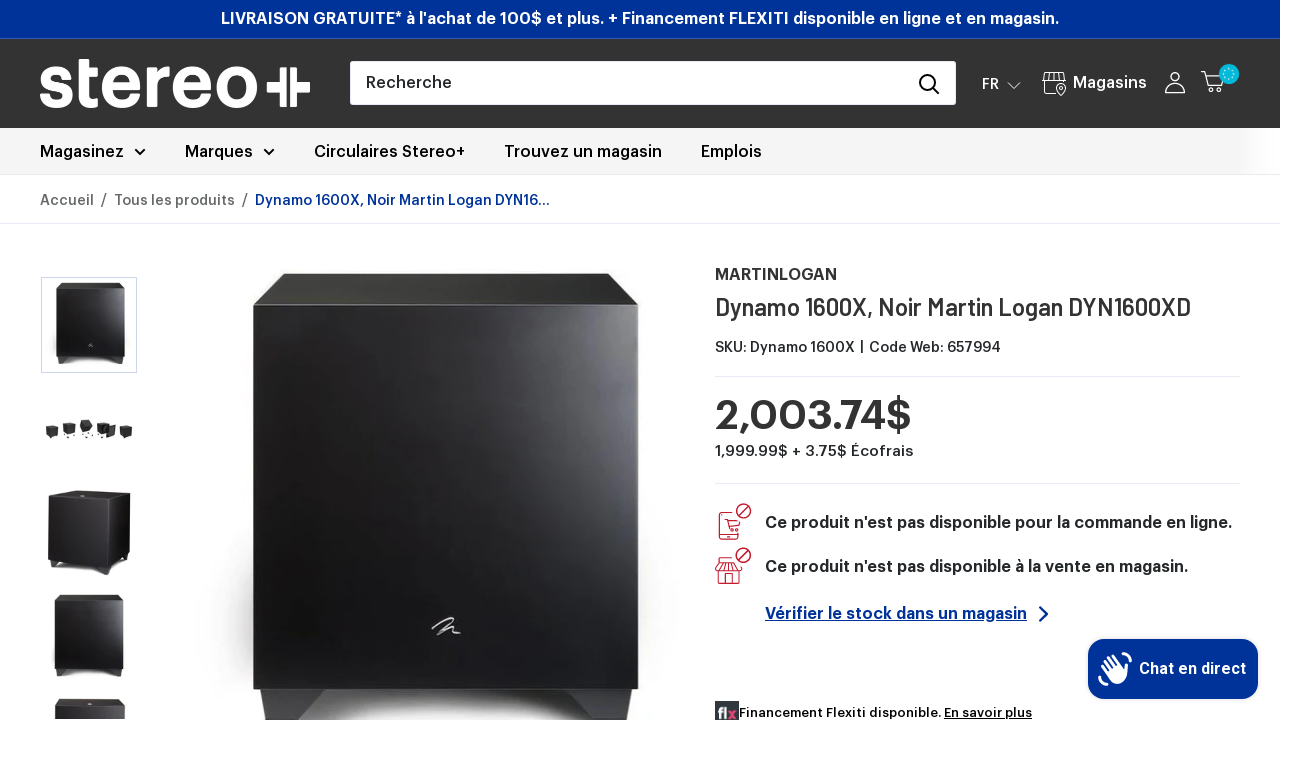

--- FILE ---
content_type: text/html; charset=utf-8
request_url: https://www.google.com/recaptcha/api2/anchor?ar=1&k=6Lf8gw0dAAAAAN5f9_iklrpRHI46nk9r_ID6LQn_&co=aHR0cHM6Ly9zdGVyZW9wbHVzLmNvbTo0NDM.&hl=en&v=PoyoqOPhxBO7pBk68S4YbpHZ&theme=light&size=normal&anchor-ms=20000&execute-ms=30000&cb=af3peofkbj6f
body_size: 49401
content:
<!DOCTYPE HTML><html dir="ltr" lang="en"><head><meta http-equiv="Content-Type" content="text/html; charset=UTF-8">
<meta http-equiv="X-UA-Compatible" content="IE=edge">
<title>reCAPTCHA</title>
<style type="text/css">
/* cyrillic-ext */
@font-face {
  font-family: 'Roboto';
  font-style: normal;
  font-weight: 400;
  font-stretch: 100%;
  src: url(//fonts.gstatic.com/s/roboto/v48/KFO7CnqEu92Fr1ME7kSn66aGLdTylUAMa3GUBHMdazTgWw.woff2) format('woff2');
  unicode-range: U+0460-052F, U+1C80-1C8A, U+20B4, U+2DE0-2DFF, U+A640-A69F, U+FE2E-FE2F;
}
/* cyrillic */
@font-face {
  font-family: 'Roboto';
  font-style: normal;
  font-weight: 400;
  font-stretch: 100%;
  src: url(//fonts.gstatic.com/s/roboto/v48/KFO7CnqEu92Fr1ME7kSn66aGLdTylUAMa3iUBHMdazTgWw.woff2) format('woff2');
  unicode-range: U+0301, U+0400-045F, U+0490-0491, U+04B0-04B1, U+2116;
}
/* greek-ext */
@font-face {
  font-family: 'Roboto';
  font-style: normal;
  font-weight: 400;
  font-stretch: 100%;
  src: url(//fonts.gstatic.com/s/roboto/v48/KFO7CnqEu92Fr1ME7kSn66aGLdTylUAMa3CUBHMdazTgWw.woff2) format('woff2');
  unicode-range: U+1F00-1FFF;
}
/* greek */
@font-face {
  font-family: 'Roboto';
  font-style: normal;
  font-weight: 400;
  font-stretch: 100%;
  src: url(//fonts.gstatic.com/s/roboto/v48/KFO7CnqEu92Fr1ME7kSn66aGLdTylUAMa3-UBHMdazTgWw.woff2) format('woff2');
  unicode-range: U+0370-0377, U+037A-037F, U+0384-038A, U+038C, U+038E-03A1, U+03A3-03FF;
}
/* math */
@font-face {
  font-family: 'Roboto';
  font-style: normal;
  font-weight: 400;
  font-stretch: 100%;
  src: url(//fonts.gstatic.com/s/roboto/v48/KFO7CnqEu92Fr1ME7kSn66aGLdTylUAMawCUBHMdazTgWw.woff2) format('woff2');
  unicode-range: U+0302-0303, U+0305, U+0307-0308, U+0310, U+0312, U+0315, U+031A, U+0326-0327, U+032C, U+032F-0330, U+0332-0333, U+0338, U+033A, U+0346, U+034D, U+0391-03A1, U+03A3-03A9, U+03B1-03C9, U+03D1, U+03D5-03D6, U+03F0-03F1, U+03F4-03F5, U+2016-2017, U+2034-2038, U+203C, U+2040, U+2043, U+2047, U+2050, U+2057, U+205F, U+2070-2071, U+2074-208E, U+2090-209C, U+20D0-20DC, U+20E1, U+20E5-20EF, U+2100-2112, U+2114-2115, U+2117-2121, U+2123-214F, U+2190, U+2192, U+2194-21AE, U+21B0-21E5, U+21F1-21F2, U+21F4-2211, U+2213-2214, U+2216-22FF, U+2308-230B, U+2310, U+2319, U+231C-2321, U+2336-237A, U+237C, U+2395, U+239B-23B7, U+23D0, U+23DC-23E1, U+2474-2475, U+25AF, U+25B3, U+25B7, U+25BD, U+25C1, U+25CA, U+25CC, U+25FB, U+266D-266F, U+27C0-27FF, U+2900-2AFF, U+2B0E-2B11, U+2B30-2B4C, U+2BFE, U+3030, U+FF5B, U+FF5D, U+1D400-1D7FF, U+1EE00-1EEFF;
}
/* symbols */
@font-face {
  font-family: 'Roboto';
  font-style: normal;
  font-weight: 400;
  font-stretch: 100%;
  src: url(//fonts.gstatic.com/s/roboto/v48/KFO7CnqEu92Fr1ME7kSn66aGLdTylUAMaxKUBHMdazTgWw.woff2) format('woff2');
  unicode-range: U+0001-000C, U+000E-001F, U+007F-009F, U+20DD-20E0, U+20E2-20E4, U+2150-218F, U+2190, U+2192, U+2194-2199, U+21AF, U+21E6-21F0, U+21F3, U+2218-2219, U+2299, U+22C4-22C6, U+2300-243F, U+2440-244A, U+2460-24FF, U+25A0-27BF, U+2800-28FF, U+2921-2922, U+2981, U+29BF, U+29EB, U+2B00-2BFF, U+4DC0-4DFF, U+FFF9-FFFB, U+10140-1018E, U+10190-1019C, U+101A0, U+101D0-101FD, U+102E0-102FB, U+10E60-10E7E, U+1D2C0-1D2D3, U+1D2E0-1D37F, U+1F000-1F0FF, U+1F100-1F1AD, U+1F1E6-1F1FF, U+1F30D-1F30F, U+1F315, U+1F31C, U+1F31E, U+1F320-1F32C, U+1F336, U+1F378, U+1F37D, U+1F382, U+1F393-1F39F, U+1F3A7-1F3A8, U+1F3AC-1F3AF, U+1F3C2, U+1F3C4-1F3C6, U+1F3CA-1F3CE, U+1F3D4-1F3E0, U+1F3ED, U+1F3F1-1F3F3, U+1F3F5-1F3F7, U+1F408, U+1F415, U+1F41F, U+1F426, U+1F43F, U+1F441-1F442, U+1F444, U+1F446-1F449, U+1F44C-1F44E, U+1F453, U+1F46A, U+1F47D, U+1F4A3, U+1F4B0, U+1F4B3, U+1F4B9, U+1F4BB, U+1F4BF, U+1F4C8-1F4CB, U+1F4D6, U+1F4DA, U+1F4DF, U+1F4E3-1F4E6, U+1F4EA-1F4ED, U+1F4F7, U+1F4F9-1F4FB, U+1F4FD-1F4FE, U+1F503, U+1F507-1F50B, U+1F50D, U+1F512-1F513, U+1F53E-1F54A, U+1F54F-1F5FA, U+1F610, U+1F650-1F67F, U+1F687, U+1F68D, U+1F691, U+1F694, U+1F698, U+1F6AD, U+1F6B2, U+1F6B9-1F6BA, U+1F6BC, U+1F6C6-1F6CF, U+1F6D3-1F6D7, U+1F6E0-1F6EA, U+1F6F0-1F6F3, U+1F6F7-1F6FC, U+1F700-1F7FF, U+1F800-1F80B, U+1F810-1F847, U+1F850-1F859, U+1F860-1F887, U+1F890-1F8AD, U+1F8B0-1F8BB, U+1F8C0-1F8C1, U+1F900-1F90B, U+1F93B, U+1F946, U+1F984, U+1F996, U+1F9E9, U+1FA00-1FA6F, U+1FA70-1FA7C, U+1FA80-1FA89, U+1FA8F-1FAC6, U+1FACE-1FADC, U+1FADF-1FAE9, U+1FAF0-1FAF8, U+1FB00-1FBFF;
}
/* vietnamese */
@font-face {
  font-family: 'Roboto';
  font-style: normal;
  font-weight: 400;
  font-stretch: 100%;
  src: url(//fonts.gstatic.com/s/roboto/v48/KFO7CnqEu92Fr1ME7kSn66aGLdTylUAMa3OUBHMdazTgWw.woff2) format('woff2');
  unicode-range: U+0102-0103, U+0110-0111, U+0128-0129, U+0168-0169, U+01A0-01A1, U+01AF-01B0, U+0300-0301, U+0303-0304, U+0308-0309, U+0323, U+0329, U+1EA0-1EF9, U+20AB;
}
/* latin-ext */
@font-face {
  font-family: 'Roboto';
  font-style: normal;
  font-weight: 400;
  font-stretch: 100%;
  src: url(//fonts.gstatic.com/s/roboto/v48/KFO7CnqEu92Fr1ME7kSn66aGLdTylUAMa3KUBHMdazTgWw.woff2) format('woff2');
  unicode-range: U+0100-02BA, U+02BD-02C5, U+02C7-02CC, U+02CE-02D7, U+02DD-02FF, U+0304, U+0308, U+0329, U+1D00-1DBF, U+1E00-1E9F, U+1EF2-1EFF, U+2020, U+20A0-20AB, U+20AD-20C0, U+2113, U+2C60-2C7F, U+A720-A7FF;
}
/* latin */
@font-face {
  font-family: 'Roboto';
  font-style: normal;
  font-weight: 400;
  font-stretch: 100%;
  src: url(//fonts.gstatic.com/s/roboto/v48/KFO7CnqEu92Fr1ME7kSn66aGLdTylUAMa3yUBHMdazQ.woff2) format('woff2');
  unicode-range: U+0000-00FF, U+0131, U+0152-0153, U+02BB-02BC, U+02C6, U+02DA, U+02DC, U+0304, U+0308, U+0329, U+2000-206F, U+20AC, U+2122, U+2191, U+2193, U+2212, U+2215, U+FEFF, U+FFFD;
}
/* cyrillic-ext */
@font-face {
  font-family: 'Roboto';
  font-style: normal;
  font-weight: 500;
  font-stretch: 100%;
  src: url(//fonts.gstatic.com/s/roboto/v48/KFO7CnqEu92Fr1ME7kSn66aGLdTylUAMa3GUBHMdazTgWw.woff2) format('woff2');
  unicode-range: U+0460-052F, U+1C80-1C8A, U+20B4, U+2DE0-2DFF, U+A640-A69F, U+FE2E-FE2F;
}
/* cyrillic */
@font-face {
  font-family: 'Roboto';
  font-style: normal;
  font-weight: 500;
  font-stretch: 100%;
  src: url(//fonts.gstatic.com/s/roboto/v48/KFO7CnqEu92Fr1ME7kSn66aGLdTylUAMa3iUBHMdazTgWw.woff2) format('woff2');
  unicode-range: U+0301, U+0400-045F, U+0490-0491, U+04B0-04B1, U+2116;
}
/* greek-ext */
@font-face {
  font-family: 'Roboto';
  font-style: normal;
  font-weight: 500;
  font-stretch: 100%;
  src: url(//fonts.gstatic.com/s/roboto/v48/KFO7CnqEu92Fr1ME7kSn66aGLdTylUAMa3CUBHMdazTgWw.woff2) format('woff2');
  unicode-range: U+1F00-1FFF;
}
/* greek */
@font-face {
  font-family: 'Roboto';
  font-style: normal;
  font-weight: 500;
  font-stretch: 100%;
  src: url(//fonts.gstatic.com/s/roboto/v48/KFO7CnqEu92Fr1ME7kSn66aGLdTylUAMa3-UBHMdazTgWw.woff2) format('woff2');
  unicode-range: U+0370-0377, U+037A-037F, U+0384-038A, U+038C, U+038E-03A1, U+03A3-03FF;
}
/* math */
@font-face {
  font-family: 'Roboto';
  font-style: normal;
  font-weight: 500;
  font-stretch: 100%;
  src: url(//fonts.gstatic.com/s/roboto/v48/KFO7CnqEu92Fr1ME7kSn66aGLdTylUAMawCUBHMdazTgWw.woff2) format('woff2');
  unicode-range: U+0302-0303, U+0305, U+0307-0308, U+0310, U+0312, U+0315, U+031A, U+0326-0327, U+032C, U+032F-0330, U+0332-0333, U+0338, U+033A, U+0346, U+034D, U+0391-03A1, U+03A3-03A9, U+03B1-03C9, U+03D1, U+03D5-03D6, U+03F0-03F1, U+03F4-03F5, U+2016-2017, U+2034-2038, U+203C, U+2040, U+2043, U+2047, U+2050, U+2057, U+205F, U+2070-2071, U+2074-208E, U+2090-209C, U+20D0-20DC, U+20E1, U+20E5-20EF, U+2100-2112, U+2114-2115, U+2117-2121, U+2123-214F, U+2190, U+2192, U+2194-21AE, U+21B0-21E5, U+21F1-21F2, U+21F4-2211, U+2213-2214, U+2216-22FF, U+2308-230B, U+2310, U+2319, U+231C-2321, U+2336-237A, U+237C, U+2395, U+239B-23B7, U+23D0, U+23DC-23E1, U+2474-2475, U+25AF, U+25B3, U+25B7, U+25BD, U+25C1, U+25CA, U+25CC, U+25FB, U+266D-266F, U+27C0-27FF, U+2900-2AFF, U+2B0E-2B11, U+2B30-2B4C, U+2BFE, U+3030, U+FF5B, U+FF5D, U+1D400-1D7FF, U+1EE00-1EEFF;
}
/* symbols */
@font-face {
  font-family: 'Roboto';
  font-style: normal;
  font-weight: 500;
  font-stretch: 100%;
  src: url(//fonts.gstatic.com/s/roboto/v48/KFO7CnqEu92Fr1ME7kSn66aGLdTylUAMaxKUBHMdazTgWw.woff2) format('woff2');
  unicode-range: U+0001-000C, U+000E-001F, U+007F-009F, U+20DD-20E0, U+20E2-20E4, U+2150-218F, U+2190, U+2192, U+2194-2199, U+21AF, U+21E6-21F0, U+21F3, U+2218-2219, U+2299, U+22C4-22C6, U+2300-243F, U+2440-244A, U+2460-24FF, U+25A0-27BF, U+2800-28FF, U+2921-2922, U+2981, U+29BF, U+29EB, U+2B00-2BFF, U+4DC0-4DFF, U+FFF9-FFFB, U+10140-1018E, U+10190-1019C, U+101A0, U+101D0-101FD, U+102E0-102FB, U+10E60-10E7E, U+1D2C0-1D2D3, U+1D2E0-1D37F, U+1F000-1F0FF, U+1F100-1F1AD, U+1F1E6-1F1FF, U+1F30D-1F30F, U+1F315, U+1F31C, U+1F31E, U+1F320-1F32C, U+1F336, U+1F378, U+1F37D, U+1F382, U+1F393-1F39F, U+1F3A7-1F3A8, U+1F3AC-1F3AF, U+1F3C2, U+1F3C4-1F3C6, U+1F3CA-1F3CE, U+1F3D4-1F3E0, U+1F3ED, U+1F3F1-1F3F3, U+1F3F5-1F3F7, U+1F408, U+1F415, U+1F41F, U+1F426, U+1F43F, U+1F441-1F442, U+1F444, U+1F446-1F449, U+1F44C-1F44E, U+1F453, U+1F46A, U+1F47D, U+1F4A3, U+1F4B0, U+1F4B3, U+1F4B9, U+1F4BB, U+1F4BF, U+1F4C8-1F4CB, U+1F4D6, U+1F4DA, U+1F4DF, U+1F4E3-1F4E6, U+1F4EA-1F4ED, U+1F4F7, U+1F4F9-1F4FB, U+1F4FD-1F4FE, U+1F503, U+1F507-1F50B, U+1F50D, U+1F512-1F513, U+1F53E-1F54A, U+1F54F-1F5FA, U+1F610, U+1F650-1F67F, U+1F687, U+1F68D, U+1F691, U+1F694, U+1F698, U+1F6AD, U+1F6B2, U+1F6B9-1F6BA, U+1F6BC, U+1F6C6-1F6CF, U+1F6D3-1F6D7, U+1F6E0-1F6EA, U+1F6F0-1F6F3, U+1F6F7-1F6FC, U+1F700-1F7FF, U+1F800-1F80B, U+1F810-1F847, U+1F850-1F859, U+1F860-1F887, U+1F890-1F8AD, U+1F8B0-1F8BB, U+1F8C0-1F8C1, U+1F900-1F90B, U+1F93B, U+1F946, U+1F984, U+1F996, U+1F9E9, U+1FA00-1FA6F, U+1FA70-1FA7C, U+1FA80-1FA89, U+1FA8F-1FAC6, U+1FACE-1FADC, U+1FADF-1FAE9, U+1FAF0-1FAF8, U+1FB00-1FBFF;
}
/* vietnamese */
@font-face {
  font-family: 'Roboto';
  font-style: normal;
  font-weight: 500;
  font-stretch: 100%;
  src: url(//fonts.gstatic.com/s/roboto/v48/KFO7CnqEu92Fr1ME7kSn66aGLdTylUAMa3OUBHMdazTgWw.woff2) format('woff2');
  unicode-range: U+0102-0103, U+0110-0111, U+0128-0129, U+0168-0169, U+01A0-01A1, U+01AF-01B0, U+0300-0301, U+0303-0304, U+0308-0309, U+0323, U+0329, U+1EA0-1EF9, U+20AB;
}
/* latin-ext */
@font-face {
  font-family: 'Roboto';
  font-style: normal;
  font-weight: 500;
  font-stretch: 100%;
  src: url(//fonts.gstatic.com/s/roboto/v48/KFO7CnqEu92Fr1ME7kSn66aGLdTylUAMa3KUBHMdazTgWw.woff2) format('woff2');
  unicode-range: U+0100-02BA, U+02BD-02C5, U+02C7-02CC, U+02CE-02D7, U+02DD-02FF, U+0304, U+0308, U+0329, U+1D00-1DBF, U+1E00-1E9F, U+1EF2-1EFF, U+2020, U+20A0-20AB, U+20AD-20C0, U+2113, U+2C60-2C7F, U+A720-A7FF;
}
/* latin */
@font-face {
  font-family: 'Roboto';
  font-style: normal;
  font-weight: 500;
  font-stretch: 100%;
  src: url(//fonts.gstatic.com/s/roboto/v48/KFO7CnqEu92Fr1ME7kSn66aGLdTylUAMa3yUBHMdazQ.woff2) format('woff2');
  unicode-range: U+0000-00FF, U+0131, U+0152-0153, U+02BB-02BC, U+02C6, U+02DA, U+02DC, U+0304, U+0308, U+0329, U+2000-206F, U+20AC, U+2122, U+2191, U+2193, U+2212, U+2215, U+FEFF, U+FFFD;
}
/* cyrillic-ext */
@font-face {
  font-family: 'Roboto';
  font-style: normal;
  font-weight: 900;
  font-stretch: 100%;
  src: url(//fonts.gstatic.com/s/roboto/v48/KFO7CnqEu92Fr1ME7kSn66aGLdTylUAMa3GUBHMdazTgWw.woff2) format('woff2');
  unicode-range: U+0460-052F, U+1C80-1C8A, U+20B4, U+2DE0-2DFF, U+A640-A69F, U+FE2E-FE2F;
}
/* cyrillic */
@font-face {
  font-family: 'Roboto';
  font-style: normal;
  font-weight: 900;
  font-stretch: 100%;
  src: url(//fonts.gstatic.com/s/roboto/v48/KFO7CnqEu92Fr1ME7kSn66aGLdTylUAMa3iUBHMdazTgWw.woff2) format('woff2');
  unicode-range: U+0301, U+0400-045F, U+0490-0491, U+04B0-04B1, U+2116;
}
/* greek-ext */
@font-face {
  font-family: 'Roboto';
  font-style: normal;
  font-weight: 900;
  font-stretch: 100%;
  src: url(//fonts.gstatic.com/s/roboto/v48/KFO7CnqEu92Fr1ME7kSn66aGLdTylUAMa3CUBHMdazTgWw.woff2) format('woff2');
  unicode-range: U+1F00-1FFF;
}
/* greek */
@font-face {
  font-family: 'Roboto';
  font-style: normal;
  font-weight: 900;
  font-stretch: 100%;
  src: url(//fonts.gstatic.com/s/roboto/v48/KFO7CnqEu92Fr1ME7kSn66aGLdTylUAMa3-UBHMdazTgWw.woff2) format('woff2');
  unicode-range: U+0370-0377, U+037A-037F, U+0384-038A, U+038C, U+038E-03A1, U+03A3-03FF;
}
/* math */
@font-face {
  font-family: 'Roboto';
  font-style: normal;
  font-weight: 900;
  font-stretch: 100%;
  src: url(//fonts.gstatic.com/s/roboto/v48/KFO7CnqEu92Fr1ME7kSn66aGLdTylUAMawCUBHMdazTgWw.woff2) format('woff2');
  unicode-range: U+0302-0303, U+0305, U+0307-0308, U+0310, U+0312, U+0315, U+031A, U+0326-0327, U+032C, U+032F-0330, U+0332-0333, U+0338, U+033A, U+0346, U+034D, U+0391-03A1, U+03A3-03A9, U+03B1-03C9, U+03D1, U+03D5-03D6, U+03F0-03F1, U+03F4-03F5, U+2016-2017, U+2034-2038, U+203C, U+2040, U+2043, U+2047, U+2050, U+2057, U+205F, U+2070-2071, U+2074-208E, U+2090-209C, U+20D0-20DC, U+20E1, U+20E5-20EF, U+2100-2112, U+2114-2115, U+2117-2121, U+2123-214F, U+2190, U+2192, U+2194-21AE, U+21B0-21E5, U+21F1-21F2, U+21F4-2211, U+2213-2214, U+2216-22FF, U+2308-230B, U+2310, U+2319, U+231C-2321, U+2336-237A, U+237C, U+2395, U+239B-23B7, U+23D0, U+23DC-23E1, U+2474-2475, U+25AF, U+25B3, U+25B7, U+25BD, U+25C1, U+25CA, U+25CC, U+25FB, U+266D-266F, U+27C0-27FF, U+2900-2AFF, U+2B0E-2B11, U+2B30-2B4C, U+2BFE, U+3030, U+FF5B, U+FF5D, U+1D400-1D7FF, U+1EE00-1EEFF;
}
/* symbols */
@font-face {
  font-family: 'Roboto';
  font-style: normal;
  font-weight: 900;
  font-stretch: 100%;
  src: url(//fonts.gstatic.com/s/roboto/v48/KFO7CnqEu92Fr1ME7kSn66aGLdTylUAMaxKUBHMdazTgWw.woff2) format('woff2');
  unicode-range: U+0001-000C, U+000E-001F, U+007F-009F, U+20DD-20E0, U+20E2-20E4, U+2150-218F, U+2190, U+2192, U+2194-2199, U+21AF, U+21E6-21F0, U+21F3, U+2218-2219, U+2299, U+22C4-22C6, U+2300-243F, U+2440-244A, U+2460-24FF, U+25A0-27BF, U+2800-28FF, U+2921-2922, U+2981, U+29BF, U+29EB, U+2B00-2BFF, U+4DC0-4DFF, U+FFF9-FFFB, U+10140-1018E, U+10190-1019C, U+101A0, U+101D0-101FD, U+102E0-102FB, U+10E60-10E7E, U+1D2C0-1D2D3, U+1D2E0-1D37F, U+1F000-1F0FF, U+1F100-1F1AD, U+1F1E6-1F1FF, U+1F30D-1F30F, U+1F315, U+1F31C, U+1F31E, U+1F320-1F32C, U+1F336, U+1F378, U+1F37D, U+1F382, U+1F393-1F39F, U+1F3A7-1F3A8, U+1F3AC-1F3AF, U+1F3C2, U+1F3C4-1F3C6, U+1F3CA-1F3CE, U+1F3D4-1F3E0, U+1F3ED, U+1F3F1-1F3F3, U+1F3F5-1F3F7, U+1F408, U+1F415, U+1F41F, U+1F426, U+1F43F, U+1F441-1F442, U+1F444, U+1F446-1F449, U+1F44C-1F44E, U+1F453, U+1F46A, U+1F47D, U+1F4A3, U+1F4B0, U+1F4B3, U+1F4B9, U+1F4BB, U+1F4BF, U+1F4C8-1F4CB, U+1F4D6, U+1F4DA, U+1F4DF, U+1F4E3-1F4E6, U+1F4EA-1F4ED, U+1F4F7, U+1F4F9-1F4FB, U+1F4FD-1F4FE, U+1F503, U+1F507-1F50B, U+1F50D, U+1F512-1F513, U+1F53E-1F54A, U+1F54F-1F5FA, U+1F610, U+1F650-1F67F, U+1F687, U+1F68D, U+1F691, U+1F694, U+1F698, U+1F6AD, U+1F6B2, U+1F6B9-1F6BA, U+1F6BC, U+1F6C6-1F6CF, U+1F6D3-1F6D7, U+1F6E0-1F6EA, U+1F6F0-1F6F3, U+1F6F7-1F6FC, U+1F700-1F7FF, U+1F800-1F80B, U+1F810-1F847, U+1F850-1F859, U+1F860-1F887, U+1F890-1F8AD, U+1F8B0-1F8BB, U+1F8C0-1F8C1, U+1F900-1F90B, U+1F93B, U+1F946, U+1F984, U+1F996, U+1F9E9, U+1FA00-1FA6F, U+1FA70-1FA7C, U+1FA80-1FA89, U+1FA8F-1FAC6, U+1FACE-1FADC, U+1FADF-1FAE9, U+1FAF0-1FAF8, U+1FB00-1FBFF;
}
/* vietnamese */
@font-face {
  font-family: 'Roboto';
  font-style: normal;
  font-weight: 900;
  font-stretch: 100%;
  src: url(//fonts.gstatic.com/s/roboto/v48/KFO7CnqEu92Fr1ME7kSn66aGLdTylUAMa3OUBHMdazTgWw.woff2) format('woff2');
  unicode-range: U+0102-0103, U+0110-0111, U+0128-0129, U+0168-0169, U+01A0-01A1, U+01AF-01B0, U+0300-0301, U+0303-0304, U+0308-0309, U+0323, U+0329, U+1EA0-1EF9, U+20AB;
}
/* latin-ext */
@font-face {
  font-family: 'Roboto';
  font-style: normal;
  font-weight: 900;
  font-stretch: 100%;
  src: url(//fonts.gstatic.com/s/roboto/v48/KFO7CnqEu92Fr1ME7kSn66aGLdTylUAMa3KUBHMdazTgWw.woff2) format('woff2');
  unicode-range: U+0100-02BA, U+02BD-02C5, U+02C7-02CC, U+02CE-02D7, U+02DD-02FF, U+0304, U+0308, U+0329, U+1D00-1DBF, U+1E00-1E9F, U+1EF2-1EFF, U+2020, U+20A0-20AB, U+20AD-20C0, U+2113, U+2C60-2C7F, U+A720-A7FF;
}
/* latin */
@font-face {
  font-family: 'Roboto';
  font-style: normal;
  font-weight: 900;
  font-stretch: 100%;
  src: url(//fonts.gstatic.com/s/roboto/v48/KFO7CnqEu92Fr1ME7kSn66aGLdTylUAMa3yUBHMdazQ.woff2) format('woff2');
  unicode-range: U+0000-00FF, U+0131, U+0152-0153, U+02BB-02BC, U+02C6, U+02DA, U+02DC, U+0304, U+0308, U+0329, U+2000-206F, U+20AC, U+2122, U+2191, U+2193, U+2212, U+2215, U+FEFF, U+FFFD;
}

</style>
<link rel="stylesheet" type="text/css" href="https://www.gstatic.com/recaptcha/releases/PoyoqOPhxBO7pBk68S4YbpHZ/styles__ltr.css">
<script nonce="Y4cW9zcISu68TSqKzKDp2g" type="text/javascript">window['__recaptcha_api'] = 'https://www.google.com/recaptcha/api2/';</script>
<script type="text/javascript" src="https://www.gstatic.com/recaptcha/releases/PoyoqOPhxBO7pBk68S4YbpHZ/recaptcha__en.js" nonce="Y4cW9zcISu68TSqKzKDp2g">
      
    </script></head>
<body><div id="rc-anchor-alert" class="rc-anchor-alert"></div>
<input type="hidden" id="recaptcha-token" value="[base64]">
<script type="text/javascript" nonce="Y4cW9zcISu68TSqKzKDp2g">
      recaptcha.anchor.Main.init("[\x22ainput\x22,[\x22bgdata\x22,\x22\x22,\[base64]/[base64]/[base64]/[base64]/[base64]/UltsKytdPUU6KEU8MjA0OD9SW2wrK109RT4+NnwxOTI6KChFJjY0NTEyKT09NTUyOTYmJk0rMTxjLmxlbmd0aCYmKGMuY2hhckNvZGVBdChNKzEpJjY0NTEyKT09NTYzMjA/[base64]/[base64]/[base64]/[base64]/[base64]/[base64]/[base64]\x22,\[base64]\\u003d\\u003d\x22,\x22bFdqTV7ChlDCjhLCocKfwoLDjcORO8OrUcO9wokHO8K/wpBLw6xrwoBOwppOO8Ozw7rCjCHClMKNVXcXB8KxwpbDtA5DwoNgacKnAsOncyLCgXREBFPCuhZxw5YUcMKwE8KDw63Dp23ClQXDgMK7ecONwpTCpW/Cm0LCsEPCqx5aKsKRwqHCnCUlwoVfw6zCiklADUU0BA0lwoLDozbDucOzSh7Cg8OQWBdEwrw9wqNSwoFgwr3Di3gJw7LDvTXCn8OvFEXCsC4qwpzClDguOUTCrAEEcMOETmLCgHEhw4TDqsKkwr83dVbCtGcLM8KGP8OvwoTDqDDCuFDDrsOmRMKcw7XCi8O7w7VcCx/[base64]/Xi57YMKkwp/CiD3Dmlpew5pRI8Kgw73Dn8OSw61DWMOnw6/CqULCnk8UQ2Qiw4tnAl/CrsK9w7FqGChIRmEdwpt2w6YAAcKhDC9VwoUCw7tieADDvMOxwpRVw4TDjnBeXsOra31/SsOuw5XDvsOuK8KnGcOzScKaw60bH0xOwoJsIXHCnSPCh8Khw64Hwo0qwqsbG07CpsKvdxYzwq/DoMKCwokNwr3DjsOHw6R9bQ4tw6ICw5LCkMKtasOBwopLccK8w5dhOcOIw45wLj3CkG/Cuy7ClcKCS8O5w4PDqyx2w4E9w40+wrd4w61Mw5JMwqUHworCgQDCggbCigDCjnpiwotxfsKgwoJkDzhdEQwSw5Ntwo4PwrHCn3tqcsK0UcKeQ8OXw5vDoWRPHsOIwrvCtsK2w4rCi8K9w67DuWFQwpIVDgbCtcKvw7JJL8KaQWVnwoI5ZcOdwpHClmscwo/CvWnDpsOgw6kZKQnDmMKxwpsQWjnDpcOwGsOEcMOFw4MEw489Nx3DosO1PsOgGMOSLG7DkHkow5bCucOgD07CiF7Ckid9w6XChCEmJMO+McOYwpLCjlYXwpPDl03DplzCuW3DiFTCoTjDpcKDwokFZMKFYnfDiDbCocOvV8ODTHLDjETCvnXDixTCnsOvHjN1wrh/[base64]/Cix8CDn5Yw70Dwq/[base64]/[base64]/woDDisOew5FmKUXDjMODD8K3GMKYUU8yYQk8P8ODw5Q3BBfCu8KYZcKoYMKywoHCn8OhwpxFB8KkI8KiEURgTMKPcsK0A8KSw4M3CsOfwoHCucOLZizClkbDrMKXScKTwqIZwrLCisOZw5zCosKoIXvDvMK2R1/Ch8Kbw4LClsOHHzfCncOwacKBwq5wwpTCm8OkEkfCon4lYsKFwoHCvl7CvmNYWErDrcOQZU7CvXTCq8OIBDVgBWPDtUDChMKQfSbCrW/DrMK0dMOiw4cYw5zDm8ORwpNQwqzDsylhwp3CpB7CiBjDusKFw4UCL3bCt8OBwobCshnDo8O5KMOOwpcXOsOnGW/[base64]/[base64]/w7YEwrfDonpJwo9xw5fDrCHCnmU0VBtFw4Z5LMK4wp/CucOlwpbDmcK7w7YKwqJHw6RLw6cEw6LCjwPCnMK6bMKSRW19W8KEwo17XcOsPRxLYsORdDPCqQoWwo8ITcKFCH7Cpw/ChsKrGsOtw4PDm2HDjAPDtS9aDMORw6bCgm9ba0HCvMK8KcKvw4dwwrZnw6fDhcOTCXJdUGFaBsKgYMOwHsOtYcOiWhVLLGQ3w5o/C8OZPsKVdsKjwrDCncOZwqJ2wq3CsUsPw5oxwobCi8ObdsOUMHtkw5vCoxINJlRCOVYdw4ZBasK2w7bDqjzDhn3CoF0AAcKaIcKpw4nCjcKzf0/Do8OJbGfDgMKMHMO3Hn1sNcKMwqbDlMKfwoLCj3/Dt8OYM8KIwr7DsMKzasKZFcKwwrR1E2tGw4nCm1/ClcO8Q0/DiwrCu3lsw7LDpDVXGcKFwpzDsnjCogk4w541wrXCsWfCkjDDoEbDpMK8MsOTw7YSLMO6KAvDvMOQw53Cr24yAsKTw5jDuUHDjXtII8KxVFjDuMKQSjjCpRTDhsKeTMK5wplVEX7CvgDCoGlOw47CjwbDs8Oewq5TIShKGQlkCl0oNsOkwoh6RW/ClMOuw5XDgsKQw7XDkkvCv8KKwqvDg8KDw4AQbCrDoVM5wpbDicKJSsK/w7zDpBbDm38hwoBSwpNUV8K5wo/ChsO/TC1LDxTDuB5fwpnDvMKCw7haZVvCmVE+w75uXMOHwrTCkHM4w4d4QcOqwrgewoIMdTtIwpQ1HRhFLz/[base64]/GzfDlMKeMkvCt2FZwqc4e8OYwqfCgsKnw5vDjsO2wpB2wpQYwqvDicKaLcK6wovDtVI5WW7Cg8Kew4Vyw41kwrkewrHDqywTRDliAEF9dcO/DsKaWsKmwobCgsK0aMOcw50Ywoh7wq0LNQLCljcfUlnCgyvDrsOSw5rCpC5ResKlw4/CrcK+fcOvw6XCnEdHw5TCpWZew6dePMKhEnnCrHxQe8O5J8KnNcKxw7I3wqQLc8O6w6bCs8OQQwLDhsKTwoXCi8K4w6MGwrcMf2g/wqfDjU0BOMKbWsOPZsOuwqMnTCLCsAx6QjtBwpXDlsK7w4hxE8ONNHEbEQAKPMOQUhdvZMO+WcKrD2EMUcKQw5LCicOcwr3CscKORRbCv8Klwr/ClR4/[base64]/UcKowrIIwr/DqDfCjQ/[base64]/w7bCucKIF8Khw550WHtCA2bDhMOBLMO2wop6w5U+w4XDucKBwrYxwqfDhcOFb8OHw59Kw609D8KgWTXCjUrCsW5kw4HCpsKfMivCmFAVK2fCmsKId8OjwpZFwrPDn8O9ODJ0CMOvA2N/ZsOibXzDnD5Lw7LCtFVrwp7CiDfDrz0cwqMewqXDpsO+wrvClQMAZsOOWMKeaCBeRTzDjgrCqsKiwprDuBZOw5LDjsK5NcKAN8ODAsK2wp/CukjCjMOqw4Bxw4FHwovClgrCpDEQNMO1w7XClcOWwo9RSsOiwqLCqsO2NUjDpAfCrn/DrAoTK3nCmsO6w5JdKnDDqW1ZDEM6wrVgw5rCuTZKMMK/w4BqJ8KeZjRww7YEXMOKw6gcwo0LDmB/EcO0wqVpJx3DrMKBIsKsw4sbI8OYwoM/[base64]/DtnEswrETw4/CrMOiYyPDi0XCmCPChgQZw5TDuGLDjDbDqU/CmsKzw6vCoQUlS8Oow4zDpi9qw7XDgETCj37Dl8OyfsOYal/[base64]/OMKYPsOkPxdnwpDDrgLDiMOSMsKPwrPCpsOwwqB1wp7CkFbCgsO/[base64]/DrxxoUV9jw4kFw7TCosO/DcK+w67CusKTJ8OlMMOCwrtZw7DCumFxwqx4woRJPsOFw4jCnsOPRXnCncORwot5MMO3w6nCkMOEIcOlwoZdMyzDg08Jw4fCrwXCiMOnKMKZbjsiw4PDmToDw7M8UMKEGBDDosKnw6J+wqjDqcKwCcOmw70pHMKnC8OJw4cQw5tPw4/ClcOEwrkJw6fCk8KWw7LDs8KYB8Kyw7Izagx/YsO6FWHCmnnDpBDDhcKmJg8JwrUgw4UvwrfDlnZNw5PDo8KGwoQjA8OAwr7DqwQLw4R7SkXCt2YPw7x1FR12dCjDon5eOFsWw7hIw65qw6TCjsO9wqrDhWXDh2p+w6zCqmJ+VRjCksKIdx4Dw6h0W1PCp8OdworCpkfDpcKBwqFew5bCt8OWTcKSwrosw6/DisKXZ8KxIMOcw43CvxrDk8O6fcKawo9Ww6I7dsO6w6wCwrgKw7PDnw3Dsk3DsgU/S8KeEcKdFsK1wq8UUUhVIcK6NXfCrAZqFMKRwophAkAwwr7DsXHDk8KvWMOqwqnDjnPCmcOow4zCjSYpw6jCjGzDgMO/w7dubsK9N8O0w6bDqTwKP8KLw7sICcObw4J+woxhI0MowqPCiMKvwrYYS8OKw77CvCpLY8OEw7YwDcKBwqBJJMO6wp3CqE3CocOQasO9cELDkxBGw7PCrm/DjH8ww5EkVClCfDhcw7Z2fANYw6nDmklwDsOfXcKXIw93GCrDr8KowoBmwobDs0I/[base64]/w4XDncOzRl3CtDN2PMKxasKawqnCvCg+cDgPQMOOe8KBWMKNwoE4w7DCo8KHPH/CvMKJwolnwqo5w4zDlmgYw70+dSU/[base64]/wq5ZfiTDvMOCwrpAw4wbwr7Ch8OWQ8KVWCtIH8Kaw6rCu8Kiw7IcdsO0w5PClcKyGXNHcsKpw5cbwrt/RcOOw7w5w6IvdcOhw4Ulwq1vHsOGwqBtw5LDsiDDk2XCuMKtw7UgwrrDkCDDvH9YdMKfw69AwoLCsMK0w7bCn0XDrcKPw6x7WkrChcOtw5XDnEjDrcOJw7DDoAPClcOqSsOSWTE+BWTCjDrCucKXKMKjOsKSSHdHdytjw4JAw5vCqMKNMcOpKMKHw6dnAXh2woVXDj/DlTReWV/CtBXCucKhw5/[base64]/DhkHDrsKaCXfDmcOXw53CsVYEw4zCtMOHUsO7wpDDhU0EGlXCsMKSw4HCjMK0PQxMaQtoUMKowq7Cp8KDw73CmgnDiiXDmMKqw4zDulhyQsKzZ8ObcHp5bsOQw7kSwp0LTFnDo8OibT9yCMOpwqXCuTpEw6t3KFQ7XFbCqj/CiMK9wozCtMOaDjPCkcO3w67DhMOpOQ9JB3/[base64]/EsOnwo7CkcOgazhRUgHCnCzCpybDksKeRMOJw4nCsMOTNBEZWTPDjgQUK2l+PsK8w5AtwrgfcXQCHsOhwp4ec8KgwpNTTMK9woN6w6/CpnzCtl9BSMK6wqbCksOjw6vDq8Ovw4jDlMK2w6bCgMKUw6RAw6l9LsODMcK2wpVBwr/Dri13dEQ9BcKnKhpQPsKLPwrCsxt8WEwcwoTCn8Oiw7jCu8Kla8Oje8KCfSBAw6BQwovCrXUUWsKCV3/DhknCjMKqHE/CpsKOJsOgchl0YsOWfsOJfFDChR9dwoJuwrx8T8K/[base64]/[base64]/fcKKFMOvGkggOh0iw5tVRzDDmHN5FyBLesOBAD3Dk8Ocw4LDs3EEHsKPWirCv0TChMK5IzhlwpRDD1PCjWMLwqzDmjnDt8KuZjXCocO+w4Q/O8OQBcOgP13Crj0Swq7CmgbCr8KRwqvDjMK6GFZiwrZ/w5sZCcKSKsOSwpHDs09jw6fDtxsWw4XDs0nDu194wqZafsOrdsOtwpEEBQTDtDcZIMKTPmvCm8OMw4NDwo1iwqguwpzDr8OJw4zChXvDkHFdXcORTXp/O3DDpCRzwqvCh1nCk8OMQhF4w5NiPBoDw47DkcO3IUzClVghTcOpKcKZDcKlTcOAwpIywpXCiCIPEEXDnnbDnH/CmiFqZ8Knw5NiPMOQMmRaworDq8KVI1ltU8O7P8KfwqLCiSTClig1M1tfwp/CnkbDp0rCnnt3J0ZWw6vCkRLDjcOKw5pyw5JlfSR8wqsDTj56HcKUw7EPw4odw492woTDuMOKw4nDpAHCoH3DssKTN1pyRFzDgsOTwqfDqkXDjC4DZiLCjMO+A8OdwrE/[base64]/DtcKiw4PDngISw6tCcQ1gAsKQw5PCiyhuTcKcwrrDl25EIzvCtB0VRsOKKsKqUizDvMOLRcKFwrgEwrHDqDXDjixYBwRcC0jDq8OwC0TDpcK9J8KKKGZDKsKSw6pzYsK1w6dKw5/CvALCm8K1cmDCuDLDm0fDo8KOw6ZsJcKnwoLDrMKeG8O1w4/Dm8OiwoBywqrDlcOBFDY+w4rDuXE2SwnCmMOrYcOlDykSQMKsNcKcVXgSw7oUOR7Csg3DqXXCjMKHB8O4J8K5w6dKWWBpw5VZMcOiUVw9dRLCp8O3w4oPPGcTwolFwr7DgBPDksO6w5TDlHc5NzEaS1c7w6Buwq9xw7MJA8O/ZsOKNsKbXlQYHwrCnVs6VcOEQj4uwqbDrSUwwrDDhmbDqHHCncK8wqrCo8KPFMOySsK9FlPDs1rCl8OIw4LDsMKAEinCrcKvTsKWwqDDgCPDrsKnZsOtCWxRMx0nK8KBwqnCnH/CjMO0KcO0w6XCrhvDh8OUwrw3wrcyw7dTHMKkK2bDg8O0w6TDi8Onw6UFw7sMOB3Cj1MGRMOFw4PCh2DDusOqXMOQTMKBw7hWw6PDpwHDskp+RcKsTcOnEU5sEMKRIsOwwpQ7acOYdl3CkcOBw6fDisONWDzDvBIWdcObdl/DtsOWw5kZw4diPmw2RMK5PcK7w4zCjcO0w4PDj8ORw6rCi0fDi8K9w592BTDCsF7CuMK1XMODw6DDhFJ/w7LCqxgPwq7DuXzDvhcYc8OIwqAlwrNww7PCucOdw5TCmmxSWibCqMOCY1oIVMOUw7Z/[base64]/CnHs9w6c1wq3DksOGw61JZHNbw5dnw4jDulXChMOYw5F5wrpswqhbW8OAwo/[base64]/[base64]/[base64]/[base64]/[base64]/L8OXwpp4XmHCisOfwrfCpBzDhMKlPsKfw5jDpkjChsK1wpQwwoHDoSB2WhAQcMOFw7cIwo3Cq8KnfMOowqLCmsKXwprCncOKLScAPsKzKcK6byxaFU3ChndNwpcbcgnDhMK6DcK3TsK/woQYw67CjT5YwoPClsK9Y8K5GwDDrcO5wol2aVXCv8KiX057woEgTcOrw50Vw4/CgwnCqQvDmhrDgMOxAcKDwr7DpTXDkMKQwrnDklR+EsKDJsK6wpnDnEXDrsO6WsKbw5jClcKoIVtEwo3Ci2DDtA/Dvmx7DMOQXU5ZAsKcw5jCo8KXR0fClwHDkAjCncK/w7dvw4k8e8O+w7fDvMOOwqwAwoByMMOQKUJgwpAsd2XDo8O9esOew7PCoU0JBALDohvDjsKXw7bDusOnwojDrjUCw67Dk2LCq8O3w7MOwozDtQZGfsKdCsK+w4XCj8O8ay/[base64]/C8Oyw7LCn8K7w4Y0wrk8wr1ewoHCjMOdw6YXwo/[base64]/CU9eRVbCjsKeUSdUfQ9Cw7HCjcKswrTDosOcJyE0OsOTwpkgw4hGw5zDhcK4ZA3DtxApRMO9UWPClsKGEEXDk8O5GMOuw5B8wpDChU/DnHbDhC/CnFzDgHTCuMKLbQYmw74pwrMKEcOFc8KyJH5cFBfDmDnCkDzCk2/DnGrCk8O0w4FSwrnCpsOpE1fDljPClMKQAzXClErDsMKFw7YFJsKAHk0ZwofCjmfDpAnDoMKrBsOgwqfDpBopS3fChAPDj33DigJTe3TCtcKwwoMNw6TDncK7OT/CoiJTKGjClcKiwpDDuF3Co8O+Hg7CkMO6AmZUw7ZMw43CocKdUETCoMOHJQ4cecKBJ0nDvF/DrMO2P0XCqT8eD8KSwq/CqMOjdcOow6fDqlsQwptSw6o1EyfDlcO8B8Kuw6xjFGw5bXE4f8OeIHceWRvDu2RcQ0giwozCuwfDkcKWwonDh8KXw7UDGmjCg8KAw75OdBvDh8KAWlN/w5MfUDUYFsOJwobCqMK6wptFwqo0S2bDglVZPcKZw4t4QMKrw7AgwrYsZsK2wolwTz87wqZrbMKAwpd8w5XCncObOVDCsMKmfAkdw6MEw5NJdi3CksOpa0TDlggNM2wxfwQVwoJ2dwvDtRTDrsKwDC1iVMKzPMORwqVScjPDpHvCgH03w4sPQG/DnsOXwrrDnTPDlcOcTsOgw6sDOTpQL0LDvxVnwpPDrsO8BD/[base64]/[base64]/[base64]/WsKvRE7CriHDjBHCrsKSLSR5X8OYw6XCri3Cv8OTwq/DtCVrf2bDisObw5LCjMOXwrDCpQhKwq/[base64]/CqUrDnG9jGcK1bsKZNsO5w5J/JQN+w41XfCBmH8OndAkTLcKDSEAGw7bCiBMCZBBNLMOkwrodVWXCncOqE8OSwqnDswsDcsOPw5QhLsOQECN+w4ZkbTLDvMO2aMOFwpbDjhDDgkonw6tZL8KuwpTCq11dUcOtwoNqBcOgw4pDw7fCvMKrOwLCjcKOaEDDgCw6wqkRXcKCQsOZRMK0wqoaw4/Ctip7w6E2w5siw6gvwqpsccKQHgZ8wo9iw7dUKiTCrsOUw7jCjSslw6JWVMOgw5bDgcKDbSpUw5jChELDigjCsMKveTgwwqzCi0BDw7/DugV3HBDDr8Oow5klwoXCt8KKwpEKwo4bXcO2w6jCjEDCtMOAwrjDpMOdwo1Lw4MgLhPDuD9JwqBhw7NtKwrCsyA0D8OfWxUTdw/DmcOawp3DoSLCssO/[base64]/CsHhbwrbCpyx+KcK5ccKcw6ZywqRvXzBJwoHCjDvCpMKgWzcGY0YIe0LCusOCVjnDgm7ClEUmGsO/w5TCncKYHDFMwos8wo7CgDc5YGDCsE05woV3wpVNcVMVOcOywo/[base64]/DvcOXw6oOwr16w7kndBnCncK3f8KqTMOKdFLDqHXDgsKXw6HDn1kLwpdhw5nDicO9wrJkwo3DpMKafcKJB8KkJcKZXy7DlGdBw5XCrl8WCjHCkcOtBT1FYsKcNsKwwrc0YUPDncKzB8OkczLDiVDCh8KVw6/DoGdxw6YHwpFBwoTDkC3Cq8K8Kx47wrUZwpzDkcKUworDlsOowr1awqnCkcKYwpbCksO1wobDjBXDlE1kCWsmwpHDoMKYw4MUcgdPekPCnwYaMcOsw4E4w5TCgcKkwq3Ct8Khw7kNw4pcBcK/wqAww7FpG8O6wozCpHHCucO2w7fDlsORTMKYcsOLwox6I8OMRMOOUXrDkMKnw6rDuC3DrsKRwowOwoLCg8KXwqDCnyV2wpXDr8OsNsO8WMObCcOEMcOVw49Kw4TCr8KfwpzDp8OnwoLCnsK0b8K2w4I4w5d3PcONw6owwpnDqQQAWXEIw7t/[base64]/DvMO9LcO3DCXCjsKvw7FdwqduwozDs8O2w6DDvmwAw6UUwoUaK8KjJsOObg4qAMOzwrjCjzsscDjDisKzaAd8JcK5dTQfwo51anDDnMKPLsKbWhHDom7Ck3UcLsOlwrwGSw0/O17DusO4HG7DjMOnwrhfP8Kqwo/Dv8OVYMOHZMK3wqzCsMKAworDjxwxw7PDj8KQbMKFdcKQJ8KHf2nCu1HDjMO1SsO8IhVewqV9wrnDvFPCpXFMW8KuMT3CmXwOwowKIX7CvynCi13CrGHDlsOAwqnDtcOlwrfDuSnDsVHCl8O9wq1BYcOqw5EUwrTDqm93w59SQRvCo1zCgsONw7ojNk7Ds3fDi8KaEm/[base64]/X8O8JsK4NcOOw5zCt8KUwp3CujQNw6TDvGU9GMOge8KzScKrUMOBJTppW8Olw4DDrcOMwonCk8K3Z3RUXMOVWFV9wpXDlMKIwrfCqMKMBcOfFjpKYFQrb0cGWcOMbMK1wp7CgMKiwqMIw5jCmMOrw5U/TcOvdsOUTsOfwot5wp7Dk8O0wqfDpcOjwrtfGkzCoF7CosOVTj3Ck8K1w5bCiRbDiVbCkcKGwqdhY8OfScO6w5PDhXnCsjRBwo/ChsK0ccOxwofDp8Kbw5ogEsKtw5fDvcOHKsKrwpYMV8KObRrDu8Kkw4vDhTs3w5PDlcKgbG/DsH3Dm8K5w4t5w4o7NsK5w5BnWMOgdwrDm8KEGRTDrGLDrityQ8OIQEjDi2PCiTTCunPChlrCtGcIVMKKT8Kbw5zCnMKqwp/DogrDhFTCgE3CmcK7wpg6PAzDmwTCqT3Ck8KhF8Odw6p/wogNXcKCfHcuw6JYVH9XwqPCgsOjPsKMCxXDhGvCqcOVwoPCkixjw4PDsnDDkn8nBRPDimonekTDncOANMO2w4s8w5gbw78hbR5RE1vCnMKtw6/CtkAMw6HCihHDuRLDm8Kiw5dLGkEfA8KIwoHCgcOSHsOQw68TwpZMw6MCLMKiwo1ww4A3wrVCCsOnPwlQD8KIw6o7w77DrcOxwp4Mw67DlSjDhgzCuMORIG5mDcOBX8K1Imc5w5ZRwrV7w74wwrouwo/CuQTDu8OUDsK+w4lAwo/CnsKobsKDw4LDmAg4ZhfDnnXCpsKVGsKyM8OmPTlnw6Yzw7DDhnAswqDDtGNkRMOVcGjCu8OMecOMeVR1FsOKw78pw6cxw5PDlh3DkyVqw5RzRHrChsOKw7rDhsKAwqA7RgoBw5duwr3DgMO/w5U5wosTwq3CnwIWwrZqw59ww68nw5Jiw7HCg8K9R0rDokxNw7RZTy4Fw5rCusO/[base64]/[base64]/[base64]/[base64]/CrMO6wp3CqVYwHMKtMcOvwpjCmzPDvjXDsnfCpDzCkg9BKcK9FXlFOgUOwpkfY8KNwq16Q8KDSUghaHbCnR/[base64]/Cr1IuMl/[base64]/[base64]/CmybDisKyw45+wp9GWVN1w7wCw7rDpSHCrz5BLsOweUAHwrNlTMKkGMOKw4fCt2RMwpJFw6XCtRXCoUbDssK4aAfDlifDs1JNw6cLSCDDisKNwrUkDMKPw5PDrHTCkkjCmkJCGcOGL8OBVcOHLRgBPX5mw6wiwrXDkCw+RsOZwo/[base64]/Dn8KKwrLDgMKDwrTCpMOKCcKgDMO6UXwGwqQKw7JQA33CsXLCvzzCg8Ovw4dZZMOaRz0Sw5ADXMOsPDhZw6PCi8KNw4/CpsK+w6ULTcK2wrfDrCzDrsORA8OxMQzDoMOQX2bDtMKaw51kw47Cn8OBwqdSaC7CkcObExkQwoTCmAdMw5jDmztbdix6w4VJwqprUcOnCVnCqFTDn8OVwrzCgCNvw5vDqcKDw77CvMOxasOvA0TCrcK4wqLChMO+w5JCwpnCgwUMKFZdw6LCvsKnPgBnDcKdw5EYKk/CocK3Mk/CqkBpw6UwwolWw6VPCQI3w6HDsMKnEj3Dp0wGwqHCvwhte8K4w4PCrMKrw6pww50lesO7CinClTbDrkM+DMKnwoUNw5rDtSt7w45DHcKzw6bCmsKqVRTDqmhGw4vCiUdvw6xuZF/DuznCnMKCw7vCkm7CminDgRMnfMKCwovDicKWw5HCk3wDw6DDtsKPUAXCpsKlw5jDqMOsCzZQworDiS5VF0dWw6HDgMOTwpHCn0BMNCzDrAHDl8K/P8KZA1x6w6vDocKdKcKUwrNFw7V4w5XCrU3CqCU/[base64]/DusOfw4ELw7/ClFYmDsKsSMOfB1HDhMKqBHtewp5EdcO2D17DuXFvwrEfwqAxw54HWV/CqW3ClyzDmyDCijbCgsO3UXooeiYUwp3DnF4sw5bCusORw505wqPDpMK8Zm5fwrEzwp1tb8KHP3nCjx3DlcK+fEpTEVHCkMOjfj7Cq1Acw5o+w6sxOgMXD2XCnMKBdmLCr8KZc8K1dcOXwoN/VcKCdHYdw7fDr1DDih4KwqI0Vx1Yw5V2wobDrAzDrjEkKBV0w7zCu8Ksw68iw4Q/P8K8wo0gwqvDi8OLw6rDmQvDvsONw6nCvRAPNDrClsOaw5JrScOfw7low7zCpjF+w69UTU4/OcOFwrYLwoHCusKew7ZNT8KTY8O/d8KqIFRyw44Ew4HDg8Kcw5fCiX7DuVl2fHE+w5/Ckwcfw6pUCsKgwo9+UMONJBdcRmglScKdwrfCtSMXCMKxwolhasKKB8K4wqzDgGYww7PCisKYw4lIw7gdfcOnwqrCnyzCocKrwo/DiMO2c8KbFAvDvhLCnBPDjsKGwoPCj8Knw5hEwo8qw7XDkULCu8Ktw7TCq3bCv8KkNVBhwpEzwpp1TsKWwrgRZ8OKw6TDkxnDo3nDl2k4w41owrDCuj/[base64]/CisOpAMOCwp7CrSMUJTVoRMKVwppWTA8RwoRXS8ONw7XCssOXABLDj8OjAcKQUcKwRUoiwqzCmcK1eFnDlsKSCmzCosKgfcK6wqc4IhnCicK/w4zDtcOxWMKXw4MCw5FlJiYXfXwQw6fCr8OKRQFYRsO8wo3Cg8OKw7o4wozDvHgwN8K6w5s5KRnCs8K2w5jDnnrDp0PDqcKIw7xdfRN5w606wr3Dj8Kkw7lUwpzCniwew4/CosOUKwRuwpt4wrQzw7Ymw7wKEMK2wo5GZWtkEEjClxURIVh7wpvDk1AlKgTCkUvCuMK5LsK1bUrCoTlUFsO2w67Cnw8hwqjCknDCkMKxSsKTDCMoWcOZw6kww7g0N8OtTcOLYArDrcKoFzQpw4bDhHsJI8KAwqvCs8OSw47DjMKtw7Vbw74/wr9Vw4Vkw6fCnGFEwr9eIwDCv8O+dcKowplZwonDqTl6w5lsw6TDt0LDtDTCmcOfwopZIMK7GcKQHw7Ci8KVTsKAw7hqw5/Dqh5swrMcdmTDkwtaw6kiBTIab1TCqMKrwojDncO4ZwRVwrLClld7aMOAHw90w550wofCv0/CowbDgVvCvMKzwr8Kw6sVwpXCicO+A8O0diHCocKIwowDw55mw4NJwqFhwpo3wrhmw4I+CX5Uw6IqI2AJURfCo30vw6HDhMOkw5HCpsK4F8ORCMOcwrBJwqw+KFnCgSRIKWgGw5XDjg8wwr/DpMKrw45tXylrw43Dq8KbFVHDlcKCBcOkNA7DlzQOCzbCnsOzMHcjR8O3MDDDiMOwLsOQcwXDqDUMw5PCl8K4BsONwq/[base64]/Dh1JFwoHDkGt5ecOmwppZwr3ClS7Cgl9rVQZkwqXCnMORwoRbwql+w4TDisKpPC7DpsKwwrpmwotyHsKCZjLCjMKkwonCosKNw73Dklgtw5PDujcGwqMvDxTCgMO/CyMfBB4/YcOlScO9BTdSOsOtw6LDg20tw6kqBRTDhHZgwr3Cn3zDtsObDxB6wq7CvEBTwrnCgSVuS0LDrEjCqgvCsMOmwobDjsOYUiPDky/DqcKcBQhOw5vDnGJWwrIgZsOgMcOyZk9+wo1te8KfKkQDwrYqwq/DqMKHP8O4RCnCvlPCl3/CqUTDg8OMwq/Dg8KCwr0zCcOAfXUGfQwPBEPDjWTCiyLDjAfDqF4EHMKSQcKEw67CoyzDrWLDpcK2aDvDlsKGDcOFw43DhMKcEMOFQsKswoc1EEUnw6vCiCTCvcK/w6TDiQDDpnbDkHEcw6/CqMOFwpUYYcKSw4vCsy3CgMOxCxvDqMO3woQ6UGZUTsK3BxI4w6tkY8Olwq7Cj8KeKcKlw6rDpcK/[base64]/CmQw4F8KzOS4wL8K3w484ZMKwcsKPw5XClcKVFDV7BzXDuMOFaMOFNFl3CGPDnsOvP1l7Bj0+w5Jkw6IsJcOqw5kbw7nDpTR/NGPCtcKFw5wiwro0JyMGw4XDoMK3S8K2agHCkMOjw7rCv8O0w6vCl8K6wonCowDDr8OIwoJ4wpzDlMKmAUjDtS1XUcO/[base64]/CrcKewo0HwqtcD07ChcKbASQVw6HCtMKEYHcze8KjUy7ChSlVwpcAAcKGwqgKwrxtG3VvCBMjw6oMNMKAw7fDqScacCTClcKcZWzCg8OHw5xlKhJfPFHDhmzCqsKnw4TDh8KQPMOIw4MNw77Di8KUPsOKRsOsBmZ1w7ZTHMO6wpF0w5jCtn3CksK9FcKtw7/CpXzDskzCoMKhUicWwqBGLizClnTDiTvCpMKQDm5HwoHDulDCncOAwqTDk8KxC3g/V8Olw4nCiRjDqMKjF0tgwqQ6wonDk2zDiiVqV8O+w5nCq8K8DVnDusOBZ2jDm8OcSxDCpcOJG2rCnmEXaMK4XcOjwrnCpMKZw57ClnjDg8Kbwq1pWcOdwqd/wrvCmFnDoTPDj8KzRxPDui7Dk8O0MmLDisO8w6vCjkVCZMOYdA3DrsKqdMOJdsKUw7AFwpNSwpzCjsKzwqbCmMKOw4AEwr/ClMKnwrHDtjLDn3RoAgRhaChow41bIcOuwqJ/wqDDklcBFSrCgmsXw7c7wpBpwq7DuW/[base64]/ChRt6wqokDD/DrcOYUMOSMcKtfMKSw7HCgnRjw6XCusK/w6pDworCv37DqMKqMsO6w41dwo3CuCjCtlVTRjDCncK/w5hAEE7CuX/ClMKkekTDrzcXPRPDoyDDmMOEw6oBWT9nDMOyw5vCn0pfwojCgsO3wqkCw6ZcwpJXwrohHMK/wpnCrMKFw5V4HCVHccKoK23CgcOlUcKWw6U7wpMow7NSGggCwrjDssORw6/DtQkow4JewrFDw4sWw4/CrErCqhfDi8KkTBHCjMOvf2rCqMO2MXbDicKWbmQpVkFhwqrDmTIHwoYFw7pqw74pwq9MKwvChGUGPcO9w7vCssOhZsKqFjLCuEc/w5cTwozCpsOUY1lRw7zCmcKpGUrDoMKQwrnCsDTClsKpwpcVasOJwo8ZIDnCq8K3w4TDnx3CuXHDiMOAJSPCo8OnXXjDucOjw4snwofCnypfwrjCuF7DujrDr8OQw7LClGsjw7/DgMKjwqfDgULCisKbw6TChsO5b8KcMSNKAcOZaBBcKgcxwp1dwobDiUDDgDjCgMKIHQzDmUnCm8KfWcO+wpnCuMORwrYHw7rDrFXCjEwwVEExw4XDiRLDpMOww43DtMKmacOvw586Yh5AwrEyG2NwVD9bMcKtOFfDlcKTbigow5AdwpHDocK/T8KwRmPCinFpw4EUClrCs3pMB8OJwrrDl0zCl1snQcOSaBRTwoLDlH4swoI6RsK+wpfDnMOaCsO6w6rCoX7DgTFmw4Njwr3DsMOVwo53PsKFw5bDkMKrw582IMKOU8O4KlfDoDzCrsOZw6FoSMOSNMK7w6snB8Ktw7/CrFsXw4/[base64]/wp1HY8OlUMKPWTRLw5wfw6zDjMK7ZinChcKiwrvDvS18A8OHPXEdP8OOEzrCkMOddsKrTMKJBE7CrjvCt8KPQVUPRwxHwrM8aCVyw7XCnFLDoz7DlQLDggVpSMO7HXd5w5l8wpbDhsKdw4nDhcKCSj1Xwq3DiBFYw50mRj4ccBbCghLCunbCtsOywoU8w5nDlcO/w5lHATV4TcOAw5/DlibCs0DClcOFH8KswojClmbCncKwI8Kvw6QeGxACQsOawq94dAnDq8OAVMKdwobDmEk3eBrCimQwwq5lwq/DjwTCuGdFwq/DjsKWw7A1wojDoUATLMOQdWMDw4ZKH8K+I3nCvMKMP1bDmWFiwo9CRsO6eMOyw4I/b8K+DnvDj25/wqkBwo5xTz9DU8KhMsKnwpdMSsK1Q8O6bVwqwqnDmQ/[base64]/[base64]/CscKZw4nCrMObw7DCn8O7w5Iowqt+wovCtsKqwr3CvMOxwpoNw4DClQzCmWd7w5XCq8KAw73DgcOtwqPCgsK0TUPDiMKtZW8bLsKMDcKJHwfCgsKyw69Nw7/Cq8OXwo3Dtj1GVMKvAsKxwpTCh8O+NDHCkEdZw4nDl8KEwq/Dm8KQw5R+w5sgwpfCg8KTw4jDqcOYN8OvS2PDtMKZLMKcSXrCicOjFhrDjsKYG0DCnMO2PcOEasKSwrAIw6tJwqQvwr/CuWjCkcOFTsKRwq3DuQrCnR8+DgDCtFMQa1HCvCXDlGbDjzLDusK/w4xvwpzCqsOjwptow4wgXHgfwqwtGMOVUMOoaMKHwolfw605wqTDijTDtsO6E8KTwrTCgcOOw4NjZG7CrRHCj8O+wrTDmQMfdAlEwot8IMKPw7h7fMKkwr1WwpBOUcKZE1pZwrPDmsK0IMOxw4BiYxDCpx7CkBLCki0BVz/[base64]/T8KVw4vDhkjDk8O+wqvDtXFgKDHCt8KzNUPDkntZIBzDncO5wozDh8OKwq3CpW/Cg8KUMQfCs8K8wohFw6/Dvj1yw50RQsKWVMKtw6/[base64]/fz/CulzCksKQw5Ipwr54w5B2UGU9LjsrwpjDljTDqwV4YHBUw4YPRxEFOcOFO2dbw413CAopw7U0T8KsLcKmUBPClT3Ci8KLwr7Cq2XCu8KwYU8gRUTCgsK5w7XCsMKHQsOUA8OZw6/CsWDDq8KbH2jCi8KiBsO4woHDnMOLW1zClDTCoWLDpcOYRMONZMORQcOuwrl2HsO1wrDDnsOCQwTCjHAqwprCnAAHw5IHwo/Ds8KewrF2K8Oew4LDgGrDiT3DqcKAdhhYIsOVwoHDkMKQLjZ6w7LCr8OOwpB2CsKjwrXDn1IPwq/DtwJpwofDtXBlwqptPMOlwpAOw7g2TcKlazvCvhFdJMOGwr7Dk8KTw6/[base64]\x22],null,[\x22conf\x22,null,\x226Lf8gw0dAAAAAN5f9_iklrpRHI46nk9r_ID6LQn_\x22,0,null,null,null,0,[16,21,125,63,73,95,87,41,43,42,83,102,105,109,121],[1017145,507],0,null,null,null,null,0,null,0,1,700,1,null,0,\[base64]/76lBhmnigkZhAoZnOKMAhnM8xEZ\x22,0,0,null,null,1,null,0,1,null,null,null,0],\x22https://stereoplus.com:443\x22,null,[1,1,1],null,null,null,0,3600,[\x22https://www.google.com/intl/en/policies/privacy/\x22,\x22https://www.google.com/intl/en/policies/terms/\x22],\x226CDtnzIw+EOzwwui+OBZQQ6Plq1xBmBv6RsRNXsXv0s\\u003d\x22,0,0,null,1,1768951398086,0,0,[1],null,[46,157,190],\x22RC-CACpgsUsouHGOA\x22,null,null,null,null,null,\x220dAFcWeA78UlpQEia_1HlhI8VqV_aj_-ye3Gh7CdZSgIrjcbciqPQHzTI3klGZ10f0WmW6kL9mKTywzWB0D5NdtDhjyNrkD07nzQ\x22,1769034198066]");
    </script></body></html>

--- FILE ---
content_type: image/svg+xml
request_url: https://cdn.shopify.com/s/files/1/0586/8119/6709/files/Red.svg?v=1632216885
body_size: 1884
content:
<svg width="42" height="43" viewBox="0 0 42 43" fill="none" xmlns="http://www.w3.org/2000/svg">
<path d="M21.553 42.127H7.026C6.22272 42.1249 5.45306 41.8043 4.88581 41.2355C4.31855 40.6668 4 39.8963 4 39.093V16.034C4 15.2307 4.31855 14.4602 4.88581 13.8915C5.45306 13.3227 6.22272 13.0021 7.026 13H21.553C22.3565 13.0019 23.1264 13.3223 23.6938 13.8911C24.2613 14.4599 24.58 15.2305 24.58 16.034V19.674C24.5847 19.7564 24.5726 19.8389 24.5443 19.9164C24.5161 19.9939 24.4723 20.0648 24.4156 20.1248C24.359 20.1848 24.2907 20.2326 24.2149 20.2653C24.1392 20.2979 24.0575 20.3148 23.975 20.3148C23.8925 20.3148 23.8108 20.2979 23.7351 20.2653C23.6593 20.2326 23.591 20.1848 23.5344 20.1248C23.4777 20.0648 23.4339 19.9939 23.4057 19.9164C23.3774 19.8389 23.3653 19.7564 23.37 19.674V16.034C23.37 15.5518 23.1787 15.0894 22.838 14.7481C22.4973 14.4069 22.0352 14.2148 21.553 14.214H7.026C6.54417 14.2153 6.08253 14.4077 5.7423 14.7488C5.40206 15.09 5.211 15.5522 5.211 16.034V39.093C5.211 39.5748 5.40206 40.037 5.7423 40.3782C6.08253 40.7193 6.54417 40.9117 7.026 40.913H21.553C22.035 40.9119 22.4969 40.7197 22.8373 40.3785C23.1778 40.0373 23.369 39.575 23.369 39.093V35.452C23.3643 35.3696 23.3764 35.2871 23.4047 35.2096C23.4329 35.1321 23.4767 35.0612 23.5334 35.0012C23.59 34.9412 23.6583 34.8934 23.7341 34.8607C23.8098 34.8281 23.8915 34.8112 23.974 34.8112C24.0565 34.8112 24.1382 34.8281 24.2139 34.8607C24.2897 34.8934 24.358 34.9412 24.4146 35.0012C24.4713 35.0612 24.5151 35.1321 24.5433 35.2096C24.5716 35.2871 24.5837 35.3696 24.579 35.452V39.092C24.579 39.8954 24.2605 40.666 23.6933 41.2349C23.126 41.8038 22.3564 42.1246 21.553 42.127V42.127Z" fill="#C41B2F"/>
<path d="M23.974 37.2736H4.60505C4.44406 37.2736 4.28967 37.2096 4.17583 37.0958C4.062 36.9819 3.99805 36.8276 3.99805 36.6666C3.99805 36.5056 4.062 36.3512 4.17583 36.2374C4.28967 36.1235 4.44406 36.0596 4.60505 36.0596H23.975C24.136 36.0596 24.2904 36.1235 24.4043 36.2374C24.5181 36.3512 24.582 36.5056 24.582 36.6666C24.582 36.8276 24.5181 36.9819 24.4043 37.0958C24.2904 37.2096 24.136 37.2736 23.975 37.2736H23.974Z" fill="#C41B2F"/>
<path d="M15.5065 39.7042H13.0865C12.9255 39.7042 12.7711 39.6403 12.6573 39.5264C12.5434 39.4126 12.4795 39.2582 12.4795 39.0972C12.4795 38.9362 12.5434 38.7819 12.6573 38.668C12.7711 38.5542 12.9255 38.4902 13.0865 38.4902H15.5065C15.6675 38.4902 15.8219 38.5542 15.9357 38.668C16.0495 38.7819 16.1135 38.9362 16.1135 39.0972C16.1135 39.2582 16.0495 39.4126 15.9357 39.5264C15.8219 39.6403 15.6675 39.7042 15.5065 39.7042Z" fill="#C41B2F"/>
<path d="M7.02545 16.6436C7.10503 16.6436 7.18382 16.6278 7.25731 16.5973C7.33081 16.5668 7.39758 16.5221 7.45381 16.4658C7.51003 16.4095 7.55461 16.3426 7.58501 16.2691C7.6154 16.1955 7.63101 16.1167 7.63095 16.0371C7.63088 15.9576 7.61514 15.8788 7.58463 15.8053C7.55411 15.7318 7.50942 15.665 7.4531 15.6088C7.39678 15.5526 7.32994 15.508 7.25639 15.4776C7.18284 15.4472 7.10403 15.4316 7.02445 15.4316C6.86372 15.4318 6.70964 15.4957 6.59609 15.6095C6.48253 15.7232 6.41881 15.8774 6.41895 16.0381C6.41908 16.1989 6.48305 16.3529 6.59679 16.4665C6.71053 16.5801 6.86472 16.6438 7.02545 16.6436Z" fill="#C41B2F"/>
<path d="M15.4983 31.2033C15.3632 31.2033 15.2321 31.158 15.1258 31.0746C15.0195 30.9912 14.9444 30.8745 14.9123 30.7433L12.6033 21.4933H10.6553C10.4945 21.4933 10.3402 21.4294 10.2265 21.3156C10.1127 21.2019 10.0488 21.0476 10.0488 20.8868C10.0488 20.7259 10.1127 20.5717 10.2265 20.4579C10.3402 20.3442 10.4945 20.2803 10.6553 20.2803H13.0763C13.3543 20.2803 13.5963 20.4703 13.6643 20.7403L16.0843 30.4493C16.1066 30.5385 16.1083 30.6316 16.0893 30.7215C16.0703 30.8115 16.0311 30.8959 15.9747 30.9685C15.9182 31.041 15.846 31.0998 15.7635 31.1403C15.6809 31.1808 15.5903 31.202 15.4983 31.2023V31.2033Z" fill="#C41B2F"/>
<path d="M14.8961 28.782C14.8167 28.7866 14.7371 28.7755 14.6619 28.7493C14.5868 28.7232 14.5175 28.6825 14.4581 28.6295C14.3381 28.5226 14.2654 28.3724 14.2561 28.212C14.2468 28.0515 14.3017 27.8939 14.4086 27.7739C14.5155 27.6539 14.6657 27.5813 14.8261 27.572L24.7001 26.41L25.6201 22.715H13.6851C13.5241 22.715 13.3697 22.651 13.2559 22.5372C13.1421 22.4234 13.0781 22.269 13.0781 22.108C13.0781 21.947 13.1421 21.7926 13.2559 21.6788C13.3697 21.5649 13.5241 21.501 13.6851 21.501H26.3961C26.4883 21.5011 26.5791 21.5222 26.6619 21.5627C26.7446 21.6032 26.8171 21.662 26.8737 21.7347C26.9302 21.8074 26.9695 21.892 26.9885 21.9822C27.0075 22.0723 27.0056 22.1656 26.9831 22.255L25.7731 27.109C25.7436 27.2283 25.6784 27.3358 25.5862 27.4171C25.494 27.4984 25.3792 27.5497 25.2571 27.564L14.9671 28.778C14.9436 28.7814 14.9199 28.7831 14.8961 28.783V28.782Z" fill="#C41B2F"/>
<path d="M17.9264 33.6302C17.4438 33.6302 16.9808 33.4385 16.6395 33.0972C16.2982 32.7559 16.1064 32.2929 16.1064 31.8102C16.1064 31.3275 16.2982 30.8646 16.6395 30.5233C16.9808 30.182 17.4438 29.9902 17.9264 29.9902C18.4091 29.9902 18.8721 30.182 19.2134 30.5233C19.5547 30.8646 19.7464 31.3275 19.7464 31.8102C19.7464 32.2929 19.5547 32.7559 19.2134 33.0972C18.8721 33.4385 18.4091 33.6302 17.9264 33.6302V33.6302ZM17.9264 31.2042C17.8469 31.2044 17.7681 31.2202 17.6946 31.2507C17.6211 31.2813 17.5544 31.3261 17.4982 31.3824C17.4421 31.4388 17.3975 31.5057 17.3672 31.5793C17.3369 31.6528 17.3213 31.7317 17.3214 31.8112C17.3216 31.8908 17.3374 31.9696 17.368 32.0431C17.3985 32.1165 17.4433 32.1833 17.4996 32.2394C17.556 32.2956 17.6229 32.3402 17.6965 32.3705C17.77 32.4008 17.8489 32.4164 17.9284 32.4162C18.0892 32.416 18.2432 32.3519 18.3567 32.238C18.4701 32.1242 18.5337 31.97 18.5334 31.8092C18.5332 31.6485 18.4691 31.4945 18.3552 31.381C18.2414 31.2676 18.0872 31.204 17.9264 31.2042V31.2042Z" fill="#C41B2F"/>
<path d="M22.7663 33.6302C22.2836 33.6302 21.8207 33.4385 21.4794 33.0972C21.138 32.7559 20.9463 32.2929 20.9463 31.8102C20.9463 31.3275 21.138 30.8646 21.4794 30.5233C21.8207 30.182 22.2836 29.9902 22.7663 29.9902C23.249 29.9902 23.7119 30.182 24.0532 30.5233C24.3945 30.8646 24.5863 31.3275 24.5863 31.8102C24.5863 32.2929 24.3945 32.7559 24.0532 33.0972C23.7119 33.4385 23.249 33.6302 22.7663 33.6302V33.6302ZM22.7663 31.2042C22.6867 31.2044 22.6079 31.2202 22.5345 31.2507C22.461 31.2813 22.3943 31.3261 22.3381 31.3824C22.2819 31.4388 22.2374 31.5057 22.207 31.5793C22.1767 31.6528 22.1612 31.7317 22.1613 31.8112C22.1614 31.8908 22.1772 31.9696 22.2078 32.0431C22.2384 32.1165 22.2831 32.1833 22.3395 32.2394C22.3959 32.2956 22.4627 32.3402 22.5363 32.3705C22.6099 32.4008 22.6887 32.4164 22.7683 32.4162C22.929 32.416 23.083 32.3519 23.1965 32.238C23.31 32.1242 23.3736 31.97 23.3733 31.8092C23.373 31.6485 23.3089 31.4945 23.1951 31.381C23.0813 31.2676 22.927 31.204 22.7663 31.2042V31.2042Z" fill="#C41B2F"/>
<path d="M42 12C42 18.627 36.627 24 30 24C23.373 24 18 18.627 18 12C18 5.373 23.373 0 30 0C36.627 0 42 5.373 42 12Z" fill="white"/>
<path d="M30.0041 4.00001C32.0521 4.00001 34.0971 4.78001 35.6571 6.34001C38.7771 9.46001 38.7831 14.541 35.6641 17.66C32.5441 20.78 27.4551 20.78 24.3361 17.66C21.2161 14.541 21.2241 9.46001 24.3431 6.34001C25.0861 5.59663 25.9685 5.00725 26.9398 4.6057C27.9111 4.20414 28.9521 3.99831 30.0031 4.00001H30.0041ZM30.0041 5.50501C28.3441 5.50501 26.6841 6.13901 25.4131 7.41001C24.285 8.53305 23.61 10.0322 23.5171 11.6213C23.4241 13.2104 23.9197 14.7781 24.9091 16.025C24.9204 16.013 24.9321 16.0013 24.9441 15.99L34.0211 6.90601C32.8791 5.99822 31.463 5.50435 30.0041 5.50501ZM26.0141 17.053C26.0007 17.0676 25.9867 17.0816 25.9721 17.095C27.2208 18.0835 28.7893 18.5784 30.3791 18.4854C31.969 18.3925 33.4692 17.7182 34.5941 16.591C35.7204 15.4666 36.3936 13.9671 36.4852 12.3783C36.5769 10.7894 36.0806 9.22245 35.0911 7.97601L26.0141 17.053Z" fill="#C41B2F"/>
</svg>
